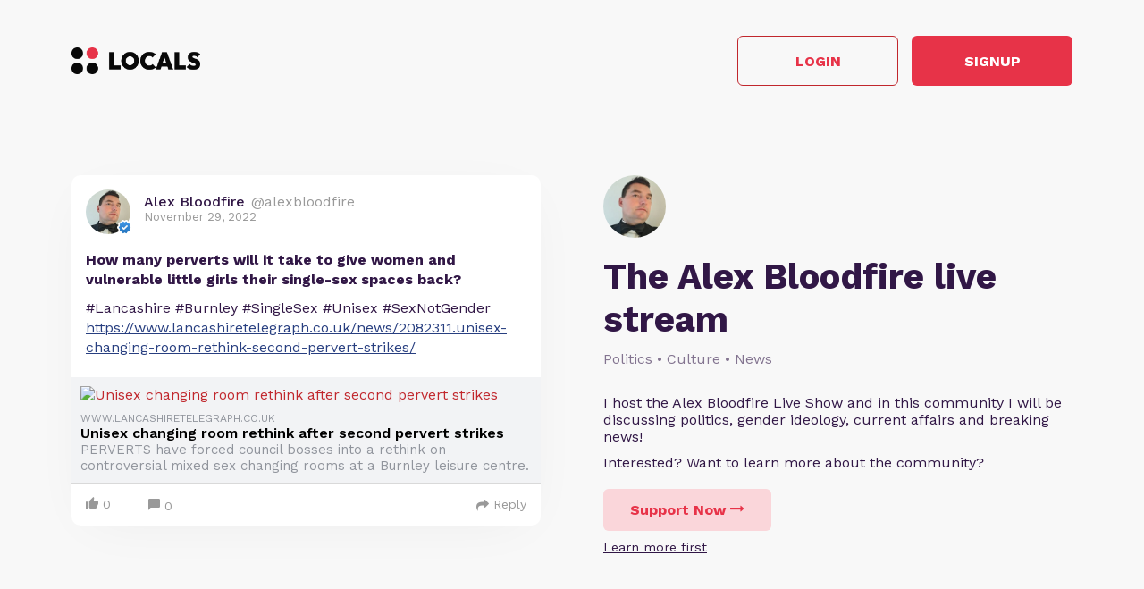

--- FILE ---
content_type: text/html; charset=UTF-8
request_url: https://alexbloodfireliveshow.locals.com/post/3131024/how-many-perverts-will-it-take-to-give-women-and-vulnerable-little-girls-their-single-sex-spaces-bac
body_size: 8955
content:
<!DOCTYPE html>
<html>
<head>
    <title>Shared post - How many perverts will it take to give women and vulnerable little girls their single-sex spaces back?</title>
    <script type="application/ld+json">{"@context":"https:\/\/schema.org","@type":"Article","headline":"How many perverts will it take to give women and vulnerable little girls their single-sex spaces back?","datePublished":"2022-11-29 09:50:51","description":"#Lancashire #Burnley #SingleSex #Unisex #SexNotGender \r\nhttps:\/\/www.lancashiretelegraph.co.uk\/news\/2082311.unisex-changing-room-rethink-second-pervert-strikes\/","image":"https:\/\/www.lancashiretelegraph.co.uk\/resources\/images\/87524\/?type=og-image","author":{"@type":"Person","name":"Alex Bloodfire"},"publisher":{"@type":"Organization","name":"The Alex Bloodfire live stream","logo":{"@type":"ImageObject","url":"https:\/\/media3.locals.com\/images\/avatars\/608905\/608905_rg873exsqkxjxm7_thumb.jpeg"}},"mainEntityOfPage":"https:\/\/alexbloodfireliveshow.locals.com\/post\/3131024\/how-many-perverts-will-it-take-to-give-women-and-vulnerable-little-girls-their-single-sex-spaces-bac"}</script>
    <meta charset="utf-8"/>
    <meta name="author" content="Alex Bloodfire" /><link rel="canonical" href="https://alexbloodfireliveshow.locals.com/post/3131024/how-many-perverts-will-it-take-to-give-women-and-vulnerable-little-girls-their-single-sex-spaces-bac" /><meta name="description" content="#Lancashire #Burnley #SingleSex #Unisex #SexNotGender 
https://www.lancashiretelegraph.co.uk/news/2082311.unisex-changing-room-rethink-second-pervert-strikes/">
    

    <link href="https://fonts.googleapis.com/css?family=Lato:300,400|Roboto:300,400,500,700" rel="stylesheet">
    <link href="https://fonts.googleapis.com/css?family=Open+Sans:400,700&display=swap&subset=cyrillic" rel="stylesheet">

        <link rel="apple-touch-icon" sizes="180x180" href="/images/logo/favicon/favicon180w.png">
    <link rel="icon" type="image/png" sizes="32x32" href="/images/logo/favicon/favicon32w.png">
    <link rel="icon" type="image/png" sizes="16x16" href="/images/logo/favicon/favicon16w.png">
    <link rel="manifest" href="/images/favicon/site.webmanifest">
    <link rel="mask-icon" href="/images/favicon/safari-pinned-tab.svg" color="#e73348">
    <link rel="shortcut icon" href="/images/logo/favicon/favicon48w.ico">
    <meta name="apple-mobile-web-app-title" content="The Alex Bloodfire live stream">
    <meta name="application-name" content="The Alex Bloodfire live stream">
    <meta name="msapplication-TileColor" content="#ffffff">
    <meta name="msapplication-config" content="/images/favicon/browserconfig.xml">
    <meta name="theme-color" content="#ffffff">
    <link rel="manifest" href="/js/rubinreport/manifest.json">


    <meta name="viewport" content="width=device-width, initial-scale=1, shrink-to-fit=no">

    <meta property="og:title" content="How many perverts will it take to give women and vulnerable little girls their single-sex spaces ...">
<meta property="og:description" content="Connect with alexbloodfire and other members of The Alex Bloodfire live stream community">
<meta property="og:image" content="https://www.lancashiretelegraph.co.uk/resources/images/87524/?type=og-image">
<meta property="og:url" content="https://alexbloodfireliveshow.locals.com/post/3131024/how-many-perverts-will-it-take-to-give-women-and-vulnerable-little-girls-their-single-sex-spaces-bac">
<meta property="twitter:card" content="summary_large_image">
<meta property="twitter:title" content="How many perverts will it take to give women and vulnerable little girls their single-sex spaces ...">
<meta property="twitter:description" content="Connect with alexbloodfire and other members of The Alex Bloodfire live stream community">
<meta property="twitter:image" content="https://www.lancashiretelegraph.co.uk/resources/images/87524/?type=og-image"></meta>
<meta property="twitter:image:src" content="https://www.lancashiretelegraph.co.uk/resources/images/87524/?type=og-image"></meta>
<meta property="twitter:site" content="@alexbloodfireliveshow"></meta>
<meta property="og:type" content="article">


    <link rel="StyleSheet" href="https://static.locals.com/css/font-awesome.min.css?v=16.336" type="text/css"><link rel="StyleSheet" href="https://static.locals.com/css/common_shared.css?v=16.336" type="text/css"><link rel="StyleSheet" href="https://cdn.jsdelivr.net/gh/fancyapps/fancybox@3.1.20/dist/jquery.fancybox.min.css?v=16.336" type="text/css"><link rel="StyleSheet" href="https://static.locals.com/css/question_shared_v3.css?v=16.336" type="text/css"><link rel="StyleSheet" href="https://static.locals.com/js/plugins/slick-slider/slick-1.8.1/slick/slick.css?v=16.336" type="text/css"><link rel="StyleSheet" href="https://static.locals.com/js/plugins/slick-slider/slick-1.8.1/slick/slick-theme.css?v=16.336" type="text/css"><link rel="StyleSheet" href="https://static.locals.com/js/select2/select2.min.css?v=16.336" type="text/css"><link rel="StyleSheet" href="https://static.locals.com/js/tooltipster.bundle.min.css?v=16.336" type="text/css"><link rel="StyleSheet" href="https://static.locals.com/js/plugins/tooltipster/sideTip/themes/tooltipster-sideTip-borderless.min.css?v=16.336" type="text/css"><link rel="StyleSheet" href="https://static.locals.com/js/emoji-picker/emojis-picker.css?v=16.336" type="text/css"><link rel="StyleSheet" href="https://static.locals.com/css/rubin.css?v=16.336" type="text/css"><link rel="StyleSheet" href="https://static.locals.com/js/simplemde/simplemde.min.css?v=16.336" type="text/css"><link rel="StyleSheet" href="https://static.locals.com/js/simplemde/custom.css?v=16.336" type="text/css"><link rel="StyleSheet" href="https://static.locals.com/js/plugins/spellcheck/css/spellcheck.min.css?v=16.336" type="text/css"><link rel="StyleSheet" href="https://static.locals.com/js/plugins/typo/style.css?v=16.336" type="text/css"><link rel="StyleSheet" href="https://static.locals.com/js/player/css/video-js.min.css?v=16.336" type="text/css"><link rel="StyleSheet" href="https://static.locals.com/js/player/css/videojs.record.min.css?v=16.336" type="text/css"><link rel="StyleSheet" href="https://static.locals.com/js/player/css/style.css?v=16.336" type="text/css"><link rel="StyleSheet" href="/design.php?v=16.336" type="text/css"><script>window.communityId = 33482;
window.communtyHashtag = 'alexbloodfireliveshow';
window.locSTkey = 'pk_live_Wcp9GaOkTQCFWxGXOA1S909d00ahnN0X7C';
window.comSTkey = 'pk_live_Wcp9GaOkTQCFWxGXOA1S909d00ahnN0X7C';
window.comSTid = 'acct_1Jw6KQAVnkf9d387';
window.cfCaptchaEnabled = '0' === "1" ? true : false;
window.cfCaptchaSiteKey = '0x4AAAAAAADNhx2uHlNenGrO';
window.newUiCookieName = 'locals_preferLocals2';
window.newUiBannerShowCookieName = 'locals_newUiBanner_show';
window.mobileLoginPopupPreferenceCookieName = 'locals_mobileLoginPopupPreference';
window.cookieDomain = '.locals.com';
window.isSupportClosed = '0' === "1" ? true : false;</script><script>window._user_uuid_ = "";</script><script src="https://static.locals.com/js/jquery.js?v=16.336"></script>
<script src="https://static.locals.com/js/logic.js?v=16.336"></script>


    
<!-- Google Tag Manager -->
<script>(function(w,d,s,l,i){w[l]=w[l]||[];w[l].push({'gtm.start':
new Date().getTime(),event:'gtm.js'});var f=d.getElementsByTagName(s)[0],
j=d.createElement(s),dl=l!='dataLayer'?'&l='+l:'';j.async=true;j.src=
'https://www.googletagmanager.com/gtm.js?id='+i+dl;f.parentNode.insertBefore(j,f);
})(window,document,'script','dataLayer','GTM-N8S8P6T');</script>
<!-- End Google Tag Manager -->
</head>
<body class="v2">


<script async src="https://www.googletagmanager.com/gtag/js?id=G-17K3RQ19TN"></script>
<script>
window.dataLayer = window.dataLayer || [];
  function gtag(){dataLayer.push(arguments);}
  gtag('js', new Date());

  gtag('config', 'G-17K3RQ19TN');
</script>
    <script type="text/javascript">
    var shareTrackPage = 364816872;
    var shareTrackPageType = 4;
</script>
<div class="sp-page">
    <div class="sp-container">
        <div class="sp-header">
                        <a href="https://locals.com" target="_blank" title="locals.com" class="sp-header__logo">
                <img src="/images/logo/logo_lp_w.png" alt="locals logo">
            </a>

            <div class="sp-header__btns">
                <a href="/login?post=3131024" class="btn sp-sign-btn outline">
                    Login
                </a>
                <a href="javascript:void(0);" class="btn sp-sign-btn"
                   data-open-register-popup-type="share_post"
                   data-post-url="https://alexbloodfireliveshow.locals.com/post/3131024/how-many-perverts-will-it-take-to-give-women-and-vulnerable-little-girls-their-single-sex-spaces-bac"
                   data-post-uid="q_ec2fff58-b708-42d3-8e18-e73a75049369"
                   data-community-name="The Alex Bloodfire live stream"
                   data-community-id="g_b0f4dc32-f1ff-4a56-991f-10890cb6a18f"
                   data-owner-nickname-short="alexbloodfire"
                   data-post-type="Post"
                   data-sso-enabled="1"
                >
                    Signup
                </a>
            </div>
                    </div>
    </div>

    <div class="sp-container">
        <div class="sp-info sp-info_reverse-lg">
            <div class="sp-info__col">

                <div>
                    <img class="sp-community-logo"
                         src="https://media3.locals.com/images/avatars/608905/608905_rg873exsqkxjxm7_thumb.jpeg"
                         alt="community logo">
                </div>
                <div class="sp-community-name">
                    The Alex Bloodfire live stream                </div>
                                    <div class="sp-community-tags">
                        Politics &bull; Culture &bull; News                    </div>
                                <div class="sp-community-desc">
                    <div class="cont">
                        I host the Alex Bloodfire Live Show and in this community I will be discussing politics, gender ideology, current affairs and breaking news!                    </div>
                </div>
                <div class="sp-community-interest sp-info-desktop">
                    Interested? Want to learn more about the community?
                </div>
                <div class="sp-community-btns sp-info-desktop">
                                        <button class="btn support-now"  data-flow='shared_post_v3' data-post-id='3131024' data-post-uid='q_ec2fff58-b708-42d3-8e18-e73a75049369' data-post-url='https://alexbloodfireliveshow.locals.com/post/3131024/how-many-perverts-will-it-take-to-give-women-and-vulnerable-little-girls-their-single-sex-spaces-bac' data-is-livechat='0' data-is-livestream='0' data-mode='shared_page' data-sso-enabled='1' data-community-id='g_b0f4dc32-f1ff-4a56-991f-10890cb6a18f' data-step='subscribe' data-subscribe-popup='1'>
                        Support Now
                        <i class="fa fa-long-arrow-right"></i>
                    </button>
                                      <br>
                                    <a href="javascript:void(0);" class="learn-more under-support" data-modal-target="learn_more">Learn more first</a>
                                </div>
            </div>
            <div class="sp-info__col">
                                    

<div class="wcontainer  long-post show-less-scroll-to post"
      data-id="3131024"
     data-author="alexbloodfire"
    data-register-popup-type="share_post"
    data-post-url="https://alexbloodfireliveshow.locals.com/post/3131024/how-many-perverts-will-it-take-to-give-women-and-vulnerable-little-girls-their-single-sex-spaces-bac"
    data-post-uid="q_ec2fff58-b708-42d3-8e18-e73a75049369"
    data-community-name="The Alex Bloodfire live stream"
    data-community-id="g_b0f4dc32-f1ff-4a56-991f-10890cb6a18f"
    data-owner-nickname-short="alexbloodfire"
    data-post-type="Post"
    data-is-white-label="0"
    data-sso-enabled="1"
>
    

    <div style="display:flex;"
         data-post-url="https://alexbloodfireliveshow.locals.com/post/3131024/how-many-perverts-will-it-take-to-give-women-and-vulnerable-little-girls-their-single-sex-spaces-bac"
    >
        <div class="author">
                        <a href="/member/alexbloodfire"
               class="on-clickable-skip post-author-url"
                            >
                <span
                        class="left"
                        style="background:url('https://media3.locals.com/images/avatars/608905/608905_rg873exsqkxjxm7_thumb.jpeg') center center / cover no-repeat;"
                >
                    <span class="label">
                        <img src="https://static.locals.com/images/badge/community_owner.png" width="17" height="17" alt="" title="">                    </span>
                </span>
            </a>
            <div class="right">
            <span class="username">
                <a href="/member/alexbloodfire"
                   class="on-clickable-skip post-author-url"
                                >
                    <span>
                        <span style="margin:0 7px 0 0;">Alex Bloodfire</span><span><span style="color: #999;display: inline-block;font-weight:normal;">@alexbloodfire</span></span>                    </span>
                </a>
            </span>                <div class="info">November 29, 2022</div>
            </div>
        </div>
        <div class="right">
        </div>
    </div>
    <div style="clear:both;"></div>

            <!-- Livestream web-1175 start -->
                <!-- Livestream web-1175 stop -->
                <div class="content    ">
                                <div class="formatted  ">
                                            <div class="title">
                            How many perverts will it take to give women and vulnerable little girls their single-sex spaces back?                        </div>
                                        <div class="  ">
                                                     <p>#Lancashire #Burnley #SingleSex #Unisex #SexNotGender<br />
<a href="https://www.lancashiretelegraph.co.uk/news/2082311.unisex-changing-room-rethink-second-pervert-strikes/" target="_blank" class="link" rel="noreferrer noopener">https://www.lancashiretelegraph.co.uk/news/2082311.unisex-changing-room-rethink-second-pervert-strikes/</a></p>                                            </div>
                                    </div>
            </div>
        
        
        <div class="content  ">

            
        </div>

    
    <ul class="">
                    <li class="og-block">
                <a href="https://www.lancashiretelegraph.co.uk/news/2082311.unisex-changing-room-rethink-second-pervert-strikes/" target="_blank" rel="nofollow">
                                            <div class="og-image media">
                            <img src="https://www.lancashiretelegraph.co.uk/resources/images/87524/?type=og-image" alt="Unisex changing room rethink after second pervert strikes">
                        </div>
                                        <div class="og-info-block">
                        <div class="og-link">WWW.LANCASHIRETELEGRAPH.CO.UK</div>
                        <div class="og-title">Unisex changing room rethink after second pervert strikes</div>
                        <div class="og-description">PERVERTS have forced council bosses into a rethink on controversial mixed sex changing rooms at a Burnley leisure centre.</div>
                    </div>
                </a>
            </li>
            </ul>


        <div class="">
            <div class="media video">
                            
                    </div>
    </div>
    
    <div class="">
        <div class="media audio">
                    </div>
    </div>



    <div class="post-bottom">
        <div style="float:left">
            <span class="item like like_trigger_item" style="padding:0!important;"
                        >
                    <a  href="javascript:void(0);" class="p_action ">
        <span class="item clickable ilikebutton buttonblock green ilike like-tooltip simple " >
            <span class="reaction ">
                <svg class="like-option icon" width="14" height="13" viewBox="0 0 14 13" fill="none" xmlns="http://www.w3.org/2000/svg">
                                <path d="M0 13H2.54545V5.2H0V13ZM14 5.85C14 5.135 13.4273 4.55 12.7273 4.55H8.71182L9.31636 1.5795L9.33545 1.3715C9.33545 1.105 9.22727 0.858 9.05545 0.6825L8.38091 0L4.19364 4.2835C3.95818 4.5175 3.81818 4.8425 3.81818 5.2V11.7C3.81818 12.415 4.39091 13 5.09091 13H10.8182C11.3464 13 11.7982 12.675 11.9891 12.207L13.9109 7.6245C13.9682 7.475 14 7.319 14 7.15V5.85Z" fill="currentColor"/>
                            </svg>
            </span>
            <span class="text">
                0
            </span>
            <span class="like-container"
                     data-type="qid"
                     data-id="3131024"><div class="like-holder"><div class="list"></div><a href="javascript:void(0);" class="item link showLikeDetails" style="display:none;padding:4px!important;">View All</a></div>
                </span>
        </span>
    </a>            </span>
            <a href="javascript:void(0);"
               class="item clickable comments-btn"
                            >
                                    <i class="icon">
                        <svg width="13" height="13" viewBox="0 0 13 13" fill="none" xmlns="http://www.w3.org/2000/svg">
                            <path d="M11.7 0H1.3C0.585 0 0 0.585 0 1.3V13L2.6 10H11.7C12.415 10 13 9.415 13 8.7V1.3C13 0.585 12.415 0 11.7 0Z" fill="currentColor"/>
                        </svg>
                    </i>
                    0                            </a>
                                </div>
        <div style="float:right;" class="d-flex">
            
                                                    <a href="javascript:void(0);"
                                       class="item clickable reply-btn"
                >
                    <i class="icon fa fa-share"></i>
                    Reply
                </a>
            
            
            
        </div>
        <div style="clear:both;"></div>
    </div>
</div>





                
                                <div class="sp-community-interest sp-info-mobile">
                    Interested? Want to learn more about the community?
                </div>
                <div class="sp-community-btns sp-info-mobile">
                                        <button class="btn support-now"  data-flow='shared_post_v3' data-post-id='3131024' data-post-uid='q_ec2fff58-b708-42d3-8e18-e73a75049369' data-post-url='https://alexbloodfireliveshow.locals.com/post/3131024/how-many-perverts-will-it-take-to-give-women-and-vulnerable-little-girls-their-single-sex-spaces-bac' data-is-livechat='0' data-is-livestream='0' data-mode='shared_page' data-sso-enabled='1' data-community-id='g_b0f4dc32-f1ff-4a56-991f-10890cb6a18f' data-step='subscribe' data-subscribe-popup='1'>
                        Support Now
                        <i class="fa fa-long-arrow-right"></i>
                    </button>
                                        <br>
                                            <a href="javascript:void(0);" class="learn-more under-support" data-modal-target="learn_more">Learn more first</a>
                                    </div>
            </div>
        </div>
    </div>

            <div class="sp-container mt-150">
            <div class="sp-more-title">
                                    What else you may like…
                            </div>
        </div>
        <div class="sp-container">
            <div class="sp-tabs mt-50">
                                                                    <div data-sp-tab="post" class="sp-tab">Posts</div>
                                            </div>
                                                    <div class="sp-extra" data-sp-tab-cont="post">
                    

<div class="wcontainer   post"
      data-id="7606939"
     data-author="alexbloodfire"
    data-register-popup-type="share_post"
    data-post-url="https://alexbloodfireliveshow.locals.com/post/7606939/please-support-this-crowdfunder"
    data-post-uid="q_a04f1ea3-e4b3-4cd8-8fad-389e52237e82"
    data-community-name="The Alex Bloodfire live stream"
    data-community-id="g_b0f4dc32-f1ff-4a56-991f-10890cb6a18f"
    data-owner-nickname-short="alexbloodfire"
    data-post-type="Post"
    data-is-white-label="0"
    data-sso-enabled="1"
>
    

    <div style="display:flex;"
         data-post-url="https://alexbloodfireliveshow.locals.com/post/7606939/please-support-this-crowdfunder"
    >
        <div class="author">
                        <a href="https://alexbloodfireliveshow.locals.com/post/7606939/please-support-this-crowdfunder" class="post-link"></a>
                        <a href="/member/alexbloodfire"
               class="on-clickable-skip post-author-url"
                            >
                <span
                        class="left"
                        style="background:url('https://media3.locals.com/images/avatars/608905/608905_rg873exsqkxjxm7_thumb.jpeg') center center / cover no-repeat;"
                >
                    <span class="label">
                        <img src="https://static.locals.com/images/badge/community_owner.png" width="17" height="17" alt="" title="">                    </span>
                </span>
            </a>
            <div class="right">
            <span class="username">
                <a href="/member/alexbloodfire"
                   class="on-clickable-skip post-author-url"
                                >
                    <span>
                        <span style="margin:0 7px 0 0;">Alex Bloodfire</span><span><span style="color: #999;display: inline-block;font-weight:normal;">@alexbloodfire</span></span>                    </span>
                </a>
            </span>                <div class="info">January 16, 2026</div>
            </div>
        </div>
        <div class="right">
        </div>
    </div>
    <div style="clear:both;"></div>

            <!-- Livestream web-1175 start -->
                <!-- Livestream web-1175 stop -->
                <div class="content    ">
                                    <a href="https://alexbloodfireliveshow.locals.com/post/7606939/please-support-this-crowdfunder" class="post-link"></a>
                                <div class="formatted  ">
                                            <div class="title">
                            Please support this crowdfunder!                        </div>
                                        <div class="  ">
                                                     <p>I supported this case because I believe gay men should not be refused service due to their gender-critical views and beliefs.</p>
<p>This Brighton pub is about to face the music, and it's time for them to reckon with the consequences!</p>
<p>Please donate!</p>
<p><a href="https://www.crowdjustice.com/case/humangaymale/" target="_blank" class="link" rel="noreferrer noopener">https://www.crowdjustice.com/case/humangaymale/</a></p>                                            </div>
                                    </div>
            </div>
        
        
        <div class="content  ">

            
        </div>

    
    <ul class="">
            </ul>


        <div class="">
            <div class="media video">
                            
                    </div>
    </div>
    
    <div class="">
        <div class="media audio">
                    </div>
    </div>



    <div class="post-bottom">
        <div style="float:left">
            <span class="item like like_trigger_item" style="padding:0!important;"
                        >
                    <a  href="javascript:void(0);" class="p_action ">
        <span class="item clickable ilikebutton buttonblock green ilike like-tooltip simple " >
            <span class="reaction ">
                <svg class="like-option icon" width="14" height="13" viewBox="0 0 14 13" fill="none" xmlns="http://www.w3.org/2000/svg">
                                <path d="M0 13H2.54545V5.2H0V13ZM14 5.85C14 5.135 13.4273 4.55 12.7273 4.55H8.71182L9.31636 1.5795L9.33545 1.3715C9.33545 1.105 9.22727 0.858 9.05545 0.6825L8.38091 0L4.19364 4.2835C3.95818 4.5175 3.81818 4.8425 3.81818 5.2V11.7C3.81818 12.415 4.39091 13 5.09091 13H10.8182C11.3464 13 11.7982 12.675 11.9891 12.207L13.9109 7.6245C13.9682 7.475 14 7.319 14 7.15V5.85Z" fill="currentColor"/>
                            </svg>
            </span>
            <span class="text">
                0
            </span>
            <span class="like-container"
                     data-type="qid"
                     data-id="7606939"><div class="like-holder"><div class="list"></div><a href="javascript:void(0);" class="item link showLikeDetails" style="display:none;padding:4px!important;">View All</a></div>
                </span>
        </span>
    </a>            </span>
            <a href="javascript:void(0);"
               class="item clickable comments-btn"
                            >
                                    <i class="icon">
                        <svg width="13" height="13" viewBox="0 0 13 13" fill="none" xmlns="http://www.w3.org/2000/svg">
                            <path d="M11.7 0H1.3C0.585 0 0 0.585 0 1.3V13L2.6 10H11.7C12.415 10 13 9.415 13 8.7V1.3C13 0.585 12.415 0 11.7 0Z" fill="currentColor"/>
                        </svg>
                    </i>
                    0                            </a>
                                </div>
        <div style="float:right;" class="d-flex">
            
                                                    <a href="javascript:void(0);"
                                       class="item clickable reply-btn"
                >
                    <i class="icon fa fa-share"></i>
                    Reply
                </a>
            
            
            
        </div>
        <div style="clear:both;"></div>
    </div>
</div>






<div class="wcontainer   post"
      data-id="7584439"
     data-author="alexbloodfire"
    data-register-popup-type="share_post"
    data-post-url="https://alexbloodfireliveshow.locals.com/post/7584439/stand-up-to-wes"
    data-post-uid="q_5247b9db-771c-4d03-8978-f727bc3473c2"
    data-community-name="The Alex Bloodfire live stream"
    data-community-id="g_b0f4dc32-f1ff-4a56-991f-10890cb6a18f"
    data-owner-nickname-short="alexbloodfire"
    data-post-type="Post"
    data-is-white-label="0"
    data-sso-enabled="1"
>
    

    <div style="display:flex;"
         data-post-url="https://alexbloodfireliveshow.locals.com/post/7584439/stand-up-to-wes"
    >
        <div class="author">
                        <a href="https://alexbloodfireliveshow.locals.com/post/7584439/stand-up-to-wes" class="post-link"></a>
                        <a href="/member/alexbloodfire"
               class="on-clickable-skip post-author-url"
                            >
                <span
                        class="left"
                        style="background:url('https://media3.locals.com/images/avatars/608905/608905_rg873exsqkxjxm7_thumb.jpeg') center center / cover no-repeat;"
                >
                    <span class="label">
                        <img src="https://static.locals.com/images/badge/community_owner.png" width="17" height="17" alt="" title="">                    </span>
                </span>
            </a>
            <div class="right">
            <span class="username">
                <a href="/member/alexbloodfire"
                   class="on-clickable-skip post-author-url"
                                >
                    <span>
                        <span style="margin:0 7px 0 0;">Alex Bloodfire</span><span><span style="color: #999;display: inline-block;font-weight:normal;">@alexbloodfire</span></span>                    </span>
                </a>
            </span>                <div class="info">January 08, 2026</div>
            </div>
        </div>
        <div class="right">
        </div>
    </div>
    <div style="clear:both;"></div>

            <!-- Livestream web-1175 start -->
                <!-- Livestream web-1175 stop -->
                <div class="content    ">
                                    <a href="https://alexbloodfireliveshow.locals.com/post/7584439/stand-up-to-wes" class="post-link"></a>
                                <div class="formatted  ">
                                            <div class="title">
                            Stand up to Wes!                        </div>
                                        <div class="  ">
                                                     <p>None of us should be standing by allowing this evil, harmful experimentation on vulnerable UK kids. </p>
<p>Stand up against the Wes #StreetingTrial and add your voice to this critical petition today!</p>
<p><a href="https://petition.parliament.uk/petitions/751839" target="_blank" class="link" rel="noreferrer noopener">https://petition.parliament.uk/petitions/751839</a></p>                                            </div>
                                    </div>
            </div>
        
        
        <div class="content  ">

            
        </div>

    
    <ul class="">
                    <li class="og-block">
                <a href="https://petition.parliament.uk/petitions/751839" target="_blank" rel="nofollow">
                                            <div class="og-image media">
                            <img src="https://petition.parliament.uk/assets/os-social/opengraph-image-74d2a08295a6290b3e3c5b57a8d37deedf3d61f8a07d36883a6750f1ac82e828.png" alt="Petition: Cancel the clinical trial into puberty blockers &amp; safeguard vulnerable children">
                        </div>
                                        <div class="og-info-block">
                        <div class="og-link">PETITION.PARLIAMENT.UK</div>
                        <div class="og-title">Petition: Cancel the clinical trial into puberty blockers & safeguard vulnerable children</div>
                        <div class="og-description">The government is aware of the potential irreversible impact (physical and emotional) of puberty blockers, having acknowledged an 'unacceptable safety risk&rsquo; following the Cass Review. Yet, ...</div>
                    </div>
                </a>
            </li>
            </ul>


        <div class="">
            <div class="media video">
                            
                    </div>
    </div>
    
    <div class="">
        <div class="media audio">
                    </div>
    </div>



    <div class="post-bottom">
        <div style="float:left">
            <span class="item like like_trigger_item" style="padding:0!important;"
                        >
                    <a  href="javascript:void(0);" class="p_action ">
        <span class="item clickable ilikebutton buttonblock green ilike like-tooltip simple " >
            <span class="reaction ">
                <svg class="like-option icon" width="14" height="13" viewBox="0 0 14 13" fill="none" xmlns="http://www.w3.org/2000/svg">
                                <path d="M0 13H2.54545V5.2H0V13ZM14 5.85C14 5.135 13.4273 4.55 12.7273 4.55H8.71182L9.31636 1.5795L9.33545 1.3715C9.33545 1.105 9.22727 0.858 9.05545 0.6825L8.38091 0L4.19364 4.2835C3.95818 4.5175 3.81818 4.8425 3.81818 5.2V11.7C3.81818 12.415 4.39091 13 5.09091 13H10.8182C11.3464 13 11.7982 12.675 11.9891 12.207L13.9109 7.6245C13.9682 7.475 14 7.319 14 7.15V5.85Z" fill="currentColor"/>
                            </svg>
            </span>
            <span class="text">
                0
            </span>
            <span class="like-container"
                     data-type="qid"
                     data-id="7584439"><div class="like-holder"><div class="list"></div><a href="javascript:void(0);" class="item link showLikeDetails" style="display:none;padding:4px!important;">View All</a></div>
                </span>
        </span>
    </a>            </span>
            <a href="javascript:void(0);"
               class="item clickable comments-btn"
                            >
                                    <i class="icon">
                        <svg width="13" height="13" viewBox="0 0 13 13" fill="none" xmlns="http://www.w3.org/2000/svg">
                            <path d="M11.7 0H1.3C0.585 0 0 0.585 0 1.3V13L2.6 10H11.7C12.415 10 13 9.415 13 8.7V1.3C13 0.585 12.415 0 11.7 0Z" fill="currentColor"/>
                        </svg>
                    </i>
                    0                            </a>
                                </div>
        <div style="float:right;" class="d-flex">
            
                                                    <a href="javascript:void(0);"
                                       class="item clickable reply-btn"
                >
                    <i class="icon fa fa-share"></i>
                    Reply
                </a>
            
            
            
        </div>
        <div style="clear:both;"></div>
    </div>
</div>






<div class="wcontainer   post"
      data-id="7084604"
     data-author="alexbloodfire"
    data-register-popup-type="share_post"
    data-post-url="https://alexbloodfireliveshow.locals.com/post/7084604/as-a-reminder-stonewall-who-claims-to-represent-the-lgb-and-others-often-blocks-voices-like-min"
    data-post-uid="q_0558673e-67f1-4aca-aafe-a95bec6dfa3e"
    data-community-name="The Alex Bloodfire live stream"
    data-community-id="g_b0f4dc32-f1ff-4a56-991f-10890cb6a18f"
    data-owner-nickname-short="alexbloodfire"
    data-post-type="Post"
    data-is-white-label="0"
    data-sso-enabled="1"
>
    

    <div style="display:flex;"
         data-post-url="https://alexbloodfireliveshow.locals.com/post/7084604/as-a-reminder-stonewall-who-claims-to-represent-the-lgb-and-others-often-blocks-voices-like-min"
    >
        <div class="author">
                        <a href="https://alexbloodfireliveshow.locals.com/post/7084604/as-a-reminder-stonewall-who-claims-to-represent-the-lgb-and-others-often-blocks-voices-like-min" class="post-link"></a>
                        <a href="/member/alexbloodfire"
               class="on-clickable-skip post-author-url"
                            >
                <span
                        class="left"
                        style="background:url('https://media3.locals.com/images/avatars/608905/608905_rg873exsqkxjxm7_thumb.jpeg') center center / cover no-repeat;"
                >
                    <span class="label">
                        <img src="https://static.locals.com/images/badge/community_owner.png" width="17" height="17" alt="" title="">                    </span>
                </span>
            </a>
            <div class="right">
            <span class="username">
                <a href="/member/alexbloodfire"
                   class="on-clickable-skip post-author-url"
                                >
                    <span>
                        <span style="margin:0 7px 0 0;">Alex Bloodfire</span><span><span style="color: #999;display: inline-block;font-weight:normal;">@alexbloodfire</span></span>                    </span>
                </a>
            </span>                <div class="info">July 06, 2025</div>
            </div>
        </div>
        <div class="right">
        </div>
    </div>
    <div style="clear:both;"></div>

            <!-- Livestream web-1175 start -->
                <!-- Livestream web-1175 stop -->
                <div class="content    ">
                                    <a href="https://alexbloodfireliveshow.locals.com/post/7084604/as-a-reminder-stonewall-who-claims-to-represent-the-lgb-and-others-often-blocks-voices-like-min" class="post-link"></a>
                                <div class="formatted  ">
                                            <div class="title">
                            As a reminder, Stonewall, who claims to represent the LGB and &#039;others&#039;, often blocks voices like mine on the X platform.                        </div>
                                        <div class="  haspicture">
                                                     <p>If you stand with Stonewall, you're backing their efforts to target individuals like me!</p>
<p>#ComeOutofStonewall #Stonewall</p>                                            </div>
                                    </div>
            </div>
        
        
                        <a href="https://media3.locals.com/images/posts/originals/2025-07-06/608905/608905_7yy26ttdfudw8oq.jpeg" data-fancybox="gallery-post-7084604"
               class="on-clickable on-clickable-skip first-photo photo "
                            >
                <img src="https://media3.locals.com/images/posts/2025-07-06/608905/608905_7yy26ttdfudw8oq_full.jpeg" alt="post photo preview"
                     class="on-clickable on-clickable-skip media">
            </a>
        
                    
        <div class="content  ">

            
        </div>

    
    <ul class="">
            </ul>


        <div class="">
            <div class="media video">
                            
                    </div>
    </div>
    
    <div class="">
        <div class="media audio">
                    </div>
    </div>



    <div class="post-bottom">
        <div style="float:left">
            <span class="item like like_trigger_item" style="padding:0!important;"
                        >
                    <a  href="javascript:void(0);" class="p_action ">
        <span class="item clickable ilikebutton buttonblock green ilike like-tooltip simple " >
            <span class="reaction ">
                <svg class="like-option icon" width="14" height="13" viewBox="0 0 14 13" fill="none" xmlns="http://www.w3.org/2000/svg">
                                <path d="M0 13H2.54545V5.2H0V13ZM14 5.85C14 5.135 13.4273 4.55 12.7273 4.55H8.71182L9.31636 1.5795L9.33545 1.3715C9.33545 1.105 9.22727 0.858 9.05545 0.6825L8.38091 0L4.19364 4.2835C3.95818 4.5175 3.81818 4.8425 3.81818 5.2V11.7C3.81818 12.415 4.39091 13 5.09091 13H10.8182C11.3464 13 11.7982 12.675 11.9891 12.207L13.9109 7.6245C13.9682 7.475 14 7.319 14 7.15V5.85Z" fill="currentColor"/>
                            </svg>
            </span>
            <span class="text">
                0
            </span>
            <span class="like-container"
                     data-type="qid"
                     data-id="7084604"><div class="like-holder"><div class="list"></div><a href="javascript:void(0);" class="item link showLikeDetails" style="display:none;padding:4px!important;">View All</a></div>
                </span>
        </span>
    </a>            </span>
            <a href="javascript:void(0);"
               class="item clickable comments-btn"
                            >
                                    <i class="icon">
                        <svg width="13" height="13" viewBox="0 0 13 13" fill="none" xmlns="http://www.w3.org/2000/svg">
                            <path d="M11.7 0H1.3C0.585 0 0 0.585 0 1.3V13L2.6 10H11.7C12.415 10 13 9.415 13 8.7V1.3C13 0.585 12.415 0 11.7 0Z" fill="currentColor"/>
                        </svg>
                    </i>
                    0                            </a>
                                </div>
        <div style="float:right;" class="d-flex">
            
                                                    <a href="javascript:void(0);"
                                       class="item clickable reply-btn"
                >
                    <i class="icon fa fa-share"></i>
                    Reply
                </a>
            
            
            
        </div>
        <div style="clear:both;"></div>
    </div>
</div>




                </div>
                                </div>
        <div class="sp-see-more">
                    <button class="sp-see-more__btn"  data-flow='shared_post_v3' data-post-id='3131024' data-post-uid='q_ec2fff58-b708-42d3-8e18-e73a75049369' data-post-url='https://alexbloodfireliveshow.locals.com/post/3131024/how-many-perverts-will-it-take-to-give-women-and-vulnerable-little-girls-their-single-sex-spaces-bac' data-is-livechat='0' data-is-livestream='0' data-mode='shared_page' data-sso-enabled='1' data-community-id='g_b0f4dc32-f1ff-4a56-991f-10890cb6a18f' data-subscribe-popup='1' data-step='subscribe'>See More</button>
                </div>
        <div class="sp-signup">
        <div class="sp-container">
            <div class="sp-signup-row">
                <div class="sp-signup-row__left">
                    <div class="sp-signup__title">Sign Up To The Alex Bloodfire live stream</div>
                    <div class="sp-signup__text">
                        
Sign Up for free to see more from this community or subscribe to The Alex Bloodfire live stream for $5/month to support alexbloodfire for more interaction and exclusive content.
                    </div>
                </div>
                <div class="sp-signup-row__right">
                    <a href="/login?post=3131024" class="btn sp-sign-btn outline">
                        Login
                    </a>
                    <a href="javascript:void(0);" class="btn sp-sign-btn"
                       data-open-register-popup-type="share_post"
                       data-post-url="https://alexbloodfireliveshow.locals.com/post/3131024/how-many-perverts-will-it-take-to-give-women-and-vulnerable-little-girls-their-single-sex-spaces-bac"
                       data-post-uid="q_ec2fff58-b708-42d3-8e18-e73a75049369"
                       data-community-name="The Alex Bloodfire live stream"
                       data-community-id="g_b0f4dc32-f1ff-4a56-991f-10890cb6a18f"
                       data-owner-nickname-short="alexbloodfire"
                       data-post-type="Post"
                       data-is-white-label=""
                       data-sso-enabled="1"
                    >
                        Signup
                    </a>
                </div>
            </div>
        </div>
    </div>

        <div class="sp-app-buttons-title">Available on mobile <span class="sp-app-button-title-tv">and TV devices</span></div>
    <div class="sp-app-buttons">
            <a href="https://play.google.com/store/apps/details?id=com.locals.localsapp" class="app-button google-store">
            <img src="/images/google-play-badge3.svg" class="desktop-icon" alt="google store">
            <img src="/images/google-play-badge3-mobile.svg" class="mobile-icon" alt="google store">
        </a>
                <a href="https://apps.apple.com/us/app/locals-com/id1511032007" class="app-button app-store">
            <img src="/images/app-store-badge3.svg" class="desktop-icon" alt="app store">
            <img src="/images/app-store-badge3-mobile.svg" class="mobile-icon" alt="app store">
        </a>
        </div>
    <div class="sp-app-buttons sp-app-buttons-tv">
            <a href="https://play.google.com/store/apps/details?id=com.locals.googletv" class="app-button google-store">
            <img src="/images/google-tv2.svg" class="desktop-icon" alt="google store">
            <img src="/images/google-tv2-mobile.svg" class="mobile-icon" alt="google store">
        </a>
                <a href="https://apps.apple.com/us/app/locals-com/id1511032007?platform=appleTV" class="app-button app-store">
            <img src="/images/app-store-tv.svg" class="desktop-icon" alt="app tv store">
            <img src="/images/app-store-tv-mobile.svg" class="mobile-icon" alt="app tv store">
        </a>
            <a href="https://www.amazon.com/LocalsTV-media-content-love-people/dp/B08VJN5HXQ/ref=nodl_" class="app-button google-store">
        <img src="/images/fire-tv.svg" class="desktop-icon" alt="amazon store">
        <img src="/images/fire-tv-mobile.svg" class="mobile-icon" alt="amazon store">
    </a>
                <a href="https://channelstore.roku.com/en-ot/details/eefb5186754cd800582d2b1daa0664b5/localstv" class="app-button google-store">
            <img src="/images/roku-tv.png" class="desktop-icon" alt="roku store">
            <img src="/images/roku-tv-mobile.png" class="mobile-icon" alt="roku store">
        </a>
        </div>

    <div class="sp-powered-by">
                    <a href="https://locals.com" target="_blank">Powered by Locals</a>
            </div>

    
<div style="display: none" class="modal-wrapper-inline" data-modal-name="learn_more">
    <div class="modal-box modal-box_learn-more animated alertAnimation" style="animation-duration: 0.5s;">
        <a href="javascript:void(0);" class="close close-modal"></a>
        <div class="cont">
            <div class="learn-more-scroll">
                <div class="learn-more-about" style="background-image: url('https://media3.locals.com/images/avatars/608905/608905_rg873exsqkxjxm7_thumb.jpeg'); background-size: cover;">
                    <div class="learn-more-about__cont">
                        <div class="learn-more-about__title">About Community</div>
                        <div class="learn-more-about__name">The Alex Bloodfire live stream</div>
                                                    <div class="learn-more-about__size">3 Members</div>
                                                <!--                            <div class="learn-more-about__dest">--><!--</div>-->
                    </div>
                </div>
                <div class="learn-more-post">
                                    </div>
            </div>

            <div class="learn-more-bot">
                <div class="learn-more-bot__signup">
                                            Don’t have a Locals account yet?
                                        <a href="/register" class="btn sp-sign-btn">SIGN UP</a>
                </div>
                <div class="learn-more-bot__login">
                    I’m already a member
                    <a href="/login">Log in</a>
                </div>
            </div>

        </div>

    </div>
</div></div>

<script type="text/javascript">
var server_isGuest = true;
var server_userId = false;
var server_userlevel = false;
var server_notificationSound = false;
var user_id = false;
var communityLogo = 'https://media3.locals.com/images/avatars/608905/608905_rg873exsqkxjxm7_thumb.jpeg';
var communityName = 'The Alex Bloodfire live stream';
</script>














<div class="light-overlay" style="display:none;"></div>
<div class="widget-overlay" style="display:none;"></div>
<div class="dark-overlay" style="display:none;"></div>
<div class="alert-overlay" style="display:none;"></div>
<div class="modal-overlay" style="display:none;"></div>
<div class="dialog-overlay" style="display:none;"></div>
<audio id="play-notification1" src="/js/notification2.ogg" type="audio/ogg"></audio>

<script type="text/javascript">
    var userMediaPostCount = 1;
    var activeSwitcheryColor = '#c1272d';
</script>

<div id="global-progress-uppy" class="grid" style="display: none;">
    <div class="column-full">
        <div class="UppyInput"></div>
        <div class="UppyInput-Progress-Hint" style="display: none;">Please keep this window open while your file is uploading...</div>
        <div class="UppyInput-Progress-global"></div>
    </div>
</div>



    <script src="https://static.locals.com/js/plugins/slick-slider/slick-1.8.1/slick/slick.min.js?v=16.336"></script>
    <script src="https://cdn.jsdelivr.net/gh/fancyapps/fancybox@3.1.20/dist/jquery.fancybox.min.js?v=16.336"></script>
    <script src="https://static.locals.com/js/share_pages.js?v=16.336"></script>
    <script src="https://static.locals.com/js/nunjucks.js?v=16.336"></script>
    <script src="https://static.locals.com/js/nunjucks-filters.js?v=16.336"></script>
    <script src="https://static.locals.com/js/ajax.js?v=16.336"></script>
    <script src="https://static.locals.com/js/templates/chat.nunj.js?v=16.336"></script>
    <script src="https://static.locals.com/js/select2/select2.min.js?v=16.336"></script>
    <script src="https://static.locals.com/js/component/paylivechat.nunj.js?v=16.336"></script>
    <script src="https://cdn.jsdelivr.net/momentjs/latest/moment.min.js?v=16.336"></script>
    <script src="https://cdnjs.cloudflare.com/ajax/libs/moment-duration-format/1.3.0/moment-duration-format.min.js?v=16.336"></script>
    <script src="https://static.locals.com/js/jquery.dropdown.min.js?v=16.336"></script>
    <script src="https://static.locals.com/js/tooltipster.bundle.min.js?v=16.336"></script>
    <script src="https://static.locals.com/js/emoji-picker/emojis-picker.js?v=16.336"></script>
    <script src="https://static.locals.com/js/textcomplete/bundle.js?v=16.336"></script>
    <script src="https://cdnjs.cloudflare.com/ajax/libs/inputmask/4.0.9/jquery.inputmask.bundle.min.js?v=16.336"></script>
    <script src="https://js.stripe.com/v3/?v=16.336"></script>
    <script src="https://static.locals.com/js/simplemde/simplemde.min.js?v=16.336"></script>
    <script src="https://static.locals.com/js/plugins/typo/typo.js?v=16.336"></script>
    <script src="https://static.locals.com/js/plugins/typo/loadTypo.js?v=16.336"></script>
    <script src="https://static.locals.com/js/plugins/typo/spell-checker.js?v=16.336"></script>
    <script src="https://static.locals.com/js/plugins/spellcheck/js/spellcheck.min.js?v=16.336"></script>
    <script src="https://static.locals.com/js/widgets/editor.js?v=16.336"></script>
    <script src="https://static.locals.com/js/player/video.min.js?v=16.336"></script>
    <script src="https://static.locals.com/js/player/videojs-contrib-quality-levels.js?v=16.336"></script>
    <script src="https://static.locals.com/js/player/videojs-hls-quality-selector.js?v=16.336"></script>
    <script src="https://static.locals.com/js/player/libs/RecordRTC.min.js?v=16.336"></script>
    <script src="https://static.locals.com/js/player/libs/adpater/adapter.js?v=16.336"></script>
    <script src="https://static.locals.com/js/player/videojs.record.min.js?v=16.336"></script>
    <script src="https://static.locals.com/js/player/browser-workarounds.js?v=16.336"></script>
    <script src="https://static.locals.com/js/player/btn/download.js?v=16.336"></script>
    <script src="https://static.locals.com/js/widgets/audio.js?v=16.336"></script>
    <script src="//www.gstatic.com/firebasejs/10.13.1/firebase-app-compat.js?v=16.336"></script>
    <script src="//www.gstatic.com/firebasejs/10.13.1/firebase-messaging-compat.js?v=16.336"></script>
    <script src="https://static.locals.com/js/firebase.js?v=16.336"></script>
    <script src="https://static.locals.com/js/jquery.validate.min.js?v=16.336"></script>
    <script src="https://static.locals.com/js/component/modal.nunj.js?v=16.336"></script>
    <script src="https://static.locals.com/js/component/payment.nunj.js?v=16.336"></script>
    <script src="https://applepay.cdn-apple.com/jsapi/v1/apple-pay-sdk.js?v=16.336"></script>
    <script src="https://pay.google.com/gp/p/js/pay.js?v=16.336"></script>
    <script src="https://js.fortis.tech/commercejs-v1.0.0.min.js?v=16.336"></script>
    <script src="https://static.locals.com/js/component/wcoins.nunj.js?v=16.336"></script>
    <script src="https://static.locals.com/js/component/subscription.nunj.js?v=16.336"></script>
    <script src="https://static.locals.com/js/component/report.nunj.js?v=16.336"></script>
    <script src="https://static.locals.com/js/component/userBlock.nunj.js?v=16.336"></script>
    <script src="https://static.locals.com/js/component/tip.nunj.js?v=16.336"></script>
    <script src="https://static.locals.com/js/component/content.nunj.js?v=16.336"></script>
    <script src="https://static.locals.com/js/component/login.nunj.js?v=16.336"></script>
    <script src="https://static.locals.com/js/component/register.nunj.js?v=16.336"></script>
    <script src="https://static.locals.com/js/component/contentPlus.nunj.js?v=16.336"></script>


	<script>window.usernameregexp = "^\\s*(([a-zA-Z]{1,3}\\.(\\s?[a-zA-Z]\\.)?)|([^±!@£$%^&*_+§¡€#¢§¶²³µ•\"ªº«\\/\\<\\>?:;\\|=.,0-9\\s\\(\\)\\[\\]\\{\\}]{1,25}))\\s+[^±!@£$%^&*_+§¡€#¢§¶²³µ•\"ªº«\\/\\<\\>?:;\\|=.,0-9\\s\\(\\)\\[\\]\\{\\}\\.]{1,25}([,.]|\\b)[^±!@£$%^&*_+§¡€#¢§¶²³µ•\"ªº«\\/\\<\\>?:;\\|=,\\(\\)\\[\\]\\{\\}]*$";
window.notusernameregexp = "^(([-']{1,25} [-']{1,25})|([^±!@£$%^&*_+§¡€#¢§¶²³µ•\"ªº«\\/\\<\\>?:;\\|=.,0-9\\s\\(\\)\\[\\]\\{\\}]{1,25} [-']{1,25}))";
window.token = '544601847df9439d400921a1d0588ebf51dc1e212031363cce789a1443e222ed';
window.tusEndPoint = 'https://upload.locals.com/files/';
window.apiEndpoint = 'https://api.locals.com/api/v2-test';
window.darkCssFile = 'https://static.locals.com/css/dark.css?v=16.336';</script>	<script>	$(function() {
	    AppEditor.init('textarea.simplemde', {
	        'showIcons' : [],
	        'hideIcons' : ["guide","code","link","image","table","side-by-side","fullscreen","quote","unordered-list","ordered-list","heading"],
	        'showHeader' : 0,
	        'shortcutEnter' : function(cm) { cm.execCommand("newlineAndIndent"); },
	        'shortcutShEnter' : function(cm) { cm.execCommand("newlineAndIndent"); },
	        'callback_onFocus' : function() {},
	        'placeholderIn' : '',
	        'spellchecker' : 0,
	        'max_length' : 2000,
	        'tus_photo_uploader_id' :  null
        });
    });</script>
<!-- Google Tag Manager (noscript) -->
<noscript><iframe src="https://www.googletagmanager.com/ns.html?id=GTM-N8S8P6T" height="0" width="0" style="display:none;visibility:hidden"></iframe></noscript>
<!-- End Google Tag Manager (noscript) -->

    <script type="text/javascript">
                    </script>

<input style="display: none;" type="hidden" id="p__time" value="0">

<script>(function(){function c(){var b=a.contentDocument||a.contentWindow.document;if(b){var d=b.createElement('script');d.innerHTML="window.__CF$cv$params={r:'9c406b4f0f00c892',t:'MTc2OTQzNDc5NQ=='};var a=document.createElement('script');a.src='/cdn-cgi/challenge-platform/scripts/jsd/main.js';document.getElementsByTagName('head')[0].appendChild(a);";b.getElementsByTagName('head')[0].appendChild(d)}}if(document.body){var a=document.createElement('iframe');a.height=1;a.width=1;a.style.position='absolute';a.style.top=0;a.style.left=0;a.style.border='none';a.style.visibility='hidden';document.body.appendChild(a);if('loading'!==document.readyState)c();else if(window.addEventListener)document.addEventListener('DOMContentLoaded',c);else{var e=document.onreadystatechange||function(){};document.onreadystatechange=function(b){e(b);'loading'!==document.readyState&&(document.onreadystatechange=e,c())}}}})();</script></body>
</html>


--- FILE ---
content_type: application/javascript
request_url: https://static.locals.com/js/component/wcoins.nunj.js?v=16.336
body_size: 6731
content:
(window.nunjucksPrecompiled=window.nunjucksPrecompiled||{})["wcoins/modal_buy_coins.nunj"]={b_wrapper_mod_class:function(n,o,a,s,e){var t="";try{a=a.push(!0),e(null,t+="modal-wrapper_buy-coins")}catch(n){e(s.handleError(n,1,3))}},b_section_content:function(n,o,a,s,e){var t="";try{var l;if(a=a.push(!0),t+="\n\n    ",!0===s.contextOrFrameLookup(o,a,"showTabs")&&(t+='\n        <div class="card-loader card-loader_payment-method">\n            <div class="card-loader__content">\n                <div class="card-loader__icon">\n                    <i class="fa fa-spinner fa-spin"></i>\n                </div>\n                <div class="card-loader__text">loading...</div>\n            </div>\n        </div>\n    '),t+='\n\n    <form id="buy_coins_form" onsubmit="return false;">\n        <div class="coins-modal-title">Buy Coins</div>\n\n        ',t+="\n\n        ",s.contextOrFrameLookup(o,a,"selected_coins_package")){t+='\n            <div class="coins-modal-notice c-grey mt-20 m-auto">\n                ',s.contextOrFrameLookup(o,a,"is_enought_coins")?t+="\n                    It looks like you have enough coins in your wallet for the support you selected but you can still buy additional coins here.\n                ":t+="\n                    Based on your selected support, we suggest the following packages of coins to buy:\n                ",t+='\n            </div>\n            <div class="coins-modal-plans-row fd-column">\n                <div class="coins-modal-plans-inner fd-column d-flex">\n                    ',a=a.push();var p=s.contextOrFrameLookup(o,a,"plans");if(p)for(var i=(p=s.fromIterator(p)).length,c=0;c<p.length;c++){var r=p[c];a.set("plan",r),a.set("loop.index",c+1),a.set("loop.index0",c),a.set("loop.revindex",i-c),a.set("loop.revindex0",i-c-1),a.set("loop.first",0===c),a.set("loop.last",c===i-1),a.set("loop.length",i),t+='\n                        <label class="coin-plan">\n                            <input type="radio" name="plan_id" data-recurring="',t+=s.suppressValue(s.memberLookup(r,"is_recurring"),n.opts.autoescape),t+='" data-cash="',t+=s.suppressValue(s.memberLookup(r,"cash"),n.opts.autoescape),t+='" value="',t+=s.suppressValue(s.memberLookup(r,"id"),n.opts.autoescape),t+='" class="coin-plan__inp"\n                                ',s.memberLookup(s.contextOrFrameLookup(o,a,"loop"),"index")==s.contextOrFrameLookup(o,a,"checked_index")&&(t+="\n                                    checked\n                                "),t+='\n                            >\n                            <span class="coin-plan__inner">\n                        <span class="coin-plan__img d-flex">\n                            <svg width="14" height="18" viewBox="0 0 14 18" fill="none" xmlns="http://www.w3.org/2000/svg">\n                                <path d="M7 17.75C10.4169 17.75 13.875 16.5478 13.875 14.25V3.75C13.875 1.45225 10.4169 0.25 7 0.25C3.58312 0.25 0.125 1.45225 0.125 3.75V14.25C0.125 16.5478 3.58312 17.75 7 17.75ZM7 16C3.80141 16 1.84375 14.8669 1.84375 14.25V13.1405C3.16805 13.8738 5.08961 14.25 7 14.25C8.91039 14.25 10.832 13.8738 12.1562 13.1405V14.25C12.1562 14.8669 10.1986 16 7 16ZM7 2C10.1986 2 12.1562 3.13313 12.1562 3.75C12.1562 4.36688 10.1986 5.5 7 5.5C3.80141 5.5 1.84375 4.36688 1.84375 3.75C1.84375 3.13313 3.80141 2 7 2ZM1.84375 6.1405C3.16805 6.87375 5.08961 7.25 7 7.25C8.91039 7.25 10.832 6.87375 12.1562 6.1405V7.25C12.1562 7.86688 10.1986 9 7 9C3.80141 9 1.84375 7.86688 1.84375 7.25V6.1405ZM1.84375 9.6405C3.16805 10.3738 5.08961 10.75 7 10.75C8.91039 10.75 10.832 10.3738 12.1562 9.6405V10.75C12.1562 11.3669 10.1986 12.5 7 12.5C3.80141 12.5 1.84375 11.3669 1.84375 10.75V9.6405Z" fill="#E73348"/>\n                            </svg>\n                        </span>\n                        <span class="coin-plan__val">\n                            <span>',t+=s.suppressValue(s.memberLookup(r,"amount"),n.opts.autoescape),t+='</span>\n                        </span>\n                        <span class="coin-plan__price ml-auto">$',t+=s.suppressValue(s.memberLookup(r,"cash"),n.opts.autoescape),t+=" USD</span>\n                    </span>\n                        </label>\n                    "}a=a.pop(),t+="\n                </div>\n            </div>\n        "}else{t+='\n            <div class="coins-modal-plans-row fd-column" id="single-coins">\n                <div class="coins-modal-plans-inner fd-column d-flex">\n                    ',a=a.push();var u=s.contextOrFrameLookup(o,a,"plans_notrecur");if(u)for(var d=(u=s.fromIterator(u)).length,m=0;m<u.length;m++){var _=u[m];a.set("plan",_),a.set("loop.index",m+1),a.set("loop.index0",m),a.set("loop.revindex",d-m),a.set("loop.revindex0",d-m-1),a.set("loop.first",0===m),a.set("loop.last",m===d-1),a.set("loop.length",d),t+='\n                        <label class="coin-plan">\n                            <input type="radio" name="plan_id" data-recurring="',t+=s.suppressValue(s.memberLookup(_,"is_recurring"),n.opts.autoescape),t+='" data-cash="',t+=s.suppressValue(s.memberLookup(_,"cash"),n.opts.autoescape),t+='" value="',t+=s.suppressValue(s.memberLookup(_,"id"),n.opts.autoescape),t+='" class="coin-plan__inp"\n                                ',s.memberLookup(s.contextOrFrameLookup(o,a,"loop"),"index")==s.contextOrFrameLookup(o,a,"checked_index")&&(t+="\n                                    checked\n                                "),t+='\n                            >\n                            <span class="coin-plan__inner">\n                        <span class="coin-plan__img d-flex">\n                            <svg width="14" height="18" viewBox="0 0 14 18" fill="none" xmlns="http://www.w3.org/2000/svg">\n                                <path d="M7 17.75C10.4169 17.75 13.875 16.5478 13.875 14.25V3.75C13.875 1.45225 10.4169 0.25 7 0.25C3.58312 0.25 0.125 1.45225 0.125 3.75V14.25C0.125 16.5478 3.58312 17.75 7 17.75ZM7 16C3.80141 16 1.84375 14.8669 1.84375 14.25V13.1405C3.16805 13.8738 5.08961 14.25 7 14.25C8.91039 14.25 10.832 13.8738 12.1562 13.1405V14.25C12.1562 14.8669 10.1986 16 7 16ZM7 2C10.1986 2 12.1562 3.13313 12.1562 3.75C12.1562 4.36688 10.1986 5.5 7 5.5C3.80141 5.5 1.84375 4.36688 1.84375 3.75C1.84375 3.13313 3.80141 2 7 2ZM1.84375 6.1405C3.16805 6.87375 5.08961 7.25 7 7.25C8.91039 7.25 10.832 6.87375 12.1562 6.1405V7.25C12.1562 7.86688 10.1986 9 7 9C3.80141 9 1.84375 7.86688 1.84375 7.25V6.1405ZM1.84375 9.6405C3.16805 10.3738 5.08961 10.75 7 10.75C8.91039 10.75 10.832 10.3738 12.1562 9.6405V10.75C12.1562 11.3669 10.1986 12.5 7 12.5C3.80141 12.5 1.84375 11.3669 1.84375 10.75V9.6405Z" fill="#E73348"/>\n                            </svg>\n                        </span>\n                        <span class="coin-plan__val">\n                            <span>',t+=s.suppressValue(s.memberLookup(_,"amount"),n.opts.autoescape),t+='</span>\n                        </span>\n                        <span class="coin-plan__price ml-auto">$',t+=s.suppressValue(s.memberLookup(_,"cash"),n.opts.autoescape),t+=" USD</span>\n                    </span>\n                        </label>\n                    "}a=a.pop(),t+="\n                </div>\n                ",t+='\n            </div>\n            <div id="auto-renew" class="coins-modal-plans-row fd-column" style="display: none;">\n                <div class="coins-modal-plans-inner d-flex">\n                    ',a=a.push();var v=s.contextOrFrameLookup(o,a,"plans_recur");if(v)for(var f=(v=s.fromIterator(v)).length,b=0;b<v.length;b++){var h=v[b];a.set("plan",h),a.set("loop.index",b+1),a.set("loop.index0",b),a.set("loop.revindex",f-b),a.set("loop.revindex0",f-b-1),a.set("loop.first",0===b),a.set("loop.last",b===f-1),a.set("loop.length",f),t+='\n                        <label class="coin-plan coin-plan-recur">\n                            <input type="radio" name="plan_id" data-recurring="',t+=s.suppressValue(s.memberLookup(h,"is_recurring"),n.opts.autoescape),t+='" data-cash="',t+=s.suppressValue(s.memberLookup(h,"cash"),n.opts.autoescape),t+='" value="',t+=s.suppressValue(s.memberLookup(h,"id"),n.opts.autoescape),t+='" class="coin-plan__inp"\n                            >\n                            <span class="coin-plan__inner fd-column">\n                    <span class="coin-plan__img">\n                        <svg width="14" height="18" viewBox="0 0 14 18" fill="none" xmlns="http://www.w3.org/2000/svg">\n                            <path d="M7 17.75C10.4169 17.75 13.875 16.5478 13.875 14.25V3.75C13.875 1.45225 10.4169 0.25 7 0.25C3.58312 0.25 0.125 1.45225 0.125 3.75V14.25C0.125 16.5478 3.58312 17.75 7 17.75ZM7 16C3.80141 16 1.84375 14.8669 1.84375 14.25V13.1405C3.16805 13.8738 5.08961 14.25 7 14.25C8.91039 14.25 10.832 13.8738 12.1562 13.1405V14.25C12.1562 14.8669 10.1986 16 7 16ZM7 2C10.1986 2 12.1562 3.13313 12.1562 3.75C12.1562 4.36688 10.1986 5.5 7 5.5C3.80141 5.5 1.84375 4.36688 1.84375 3.75C1.84375 3.13313 3.80141 2 7 2ZM1.84375 6.1405C3.16805 6.87375 5.08961 7.25 7 7.25C8.91039 7.25 10.832 6.87375 12.1562 6.1405V7.25C12.1562 7.86688 10.1986 9 7 9C3.80141 9 1.84375 7.86688 1.84375 7.25V6.1405ZM1.84375 9.6405C3.16805 10.3738 5.08961 10.75 7 10.75C8.91039 10.75 10.832 10.3738 12.1562 9.6405V10.75C12.1562 11.3669 10.1986 12.5 7 12.5C3.80141 12.5 1.84375 11.3669 1.84375 10.75V9.6405Z" fill="#E73348"/>\n                        </svg>\n                    </span>\n                    <span class="coin-plan__val">\n                        <span>',t+=s.suppressValue(s.memberLookup(h,"amount"),n.opts.autoescape),t+='</span>\n                        <small>per month</small>\n                    </span>\n                    <span class="coin-plan__price">$',t+=s.suppressValue(s.memberLookup(h,"cash"),n.opts.autoescape),t+=" USD</span>\n                </span>\n                        </label>\n                    "}a=a.pop(),t+='\n                </div>\n                <div class="d-flex">\n                    To buy a single coin packs\n                    <span class="c-red ml-auto toggle-plans mt-10 underlined ws-nowrap c-point" data-show="single-coins">Click here</span>\n                </div>\n            </div>\n        '}t+='\n\n\n        <div class="coins-modal-field">\n            ',!0===s.contextOrFrameLookup(o,a,"is_fortis_v2_enbaled_for_coins")?(t+='\n                <div class="tab-control" style="',!1===s.contextOrFrameLookup(o,a,"showTabs")&&(t+="display: none;"),t+='">\n                    <button\n                            type="button"\n                            data-tab-btn="tab1"\n                            data-payment-type="fortis"\n                            class="tab-control__btn ',"fortis"===s.contextOrFrameLookup(o,a,"active_tab")&&(t+="active"),t+='">Card\n                    </button>\n                    <button\n                            type="button"\n                            data-tab-btn="tab2"\n                            data-payment-type="fortis_express_pay"\n                            class="tab-control__btn ',"fortis_express_pay"===s.contextOrFrameLookup(o,a,"active_tab")&&(t+="active"),t+='"\n                            style="display: none">\n                        ',(l=[]).push(function(o){n.getTemplate("payment/apple_google_icons.nunj",!1,"wcoins/modal_buy_coins.nunj",!1,function(n,a){n?e(n):o(null,a)})}),l.push(function(n,s){n.render(o.getVariables(),a,function(n,o){n?e(n):s(null,o)})}),l.push(function(n,o){t+=n,o(null)}),n.waterfall(l,function(){t+='\n                    </button>\n                </div>\n\n\n                <div data-tab="tab1" class="tab-content">\n                    <div class="fortis-coins-wrap">\n                        ';var l=[];l.push(function(o){n.getTemplate("payment/fortis_loader.nunj",!1,"wcoins/modal_buy_coins.nunj",!1,function(n,a){n?e(n):o(null,a)})}),l.push(function(n,s){n.render(o.getVariables(),a,function(n,o){n?e(n):s(null,o)})}),l.push(function(n,o){t+=n,o(null)}),n.waterfall(l,function(){t+='\n                        <div id="fortis-coins"></div>\n                    </div>\n                </div>\n\n                ',!0===s.contextOrFrameLookup(o,a,"is_fortis_express_pay_enabled")&&(t+='\n                    <div data-tab="tab2" class="tab-content">\n                        <div id="fortis-apple-google-pay">\n                            <div id="fortis-apple-pay"\n                                 style="display: none">\n                                <apple-pay-button\n                                        buttonstyle="black"\n                                        type="plain"\n                                        locale="en-US"\n                                >\n                                </apple-pay-button>\n                            </div>\n\n                            <div id="fortis-google-pay" style="padding: 8px"></div>\n                        </div>\n                    </div>\n                '),t+="\n\n            "})})):(t+="\n                ",(l=[]).push(function(o){n.getTemplate("payment/stripe.nunj",!1,"wcoins/modal_buy_coins.nunj",!1,function(n,a){n?e(n):o(null,a)})}),l.push(function(n,s){n.render(o.getVariables(),a,function(n,o){n?e(n):s(null,o)})}),l.push(function(n,o){t+=n,o(null)}),n.waterfall(l,function(){t+="\n            "})),t+='\n        </div>\n\n\n        <div class="supp-field supp-errors-block supp-errors-block_validator">\n            ',e(null,t+='\n        </div>\n\n        <div class="coins-modal-btns">\n            <button class="btn locals-theme__btn">\n                <span>BUY COINS</span>\n                <span class="btn-loader">\n                    <i class="fa fa-spinner fa-spin"></i>\n                </span>\n            </button>\n        </div>\n    </form>\n')}catch(n){e(s.handleError(n,3,3))}},root:function(n,o,a,s,e){var t="";try{var l=null;n.getTemplate("modal/base.nunj",!0,"wcoins/modal_buy_coins.nunj",!1,function(p,i){if(p)e(p);else{for(var c in(l=i).blocks)o.addBlock(c,l.blocks[c]);t+="\n",(l?function(n,o,a,s,e){e("")}:o.getBlock("wrapper_mod_class"))(n,o,a,s,function(p,i){p?e(p):(t+=i,t+="\n\n",(l?function(n,o,a,s,e){e("")}:o.getBlock("section_content"))(n,o,a,s,function(p,i){p?e(p):(t+=i,t+="\n",l?l.rootRenderFunc(n,o,a,s,e):e(null,t))}))})}})}catch(n){e(s.handleError(n,0,0))}}};
(window.nunjucksPrecompiled=window.nunjucksPrecompiled||{})["wcoins/modal_success.nunj"]={b_section_content:function(n,o,e,t,c){var l="";try{e=e.push(!0),l+='\n    <div class="succ-block__img">\n        <svg width="108" height="108" viewBox="0 0 108 108" fill="none" xmlns="http://www.w3.org/2000/svg">\n            <path fill-rule="evenodd" clip-rule="evenodd" d="M72.722 11.9823C63.6612 7.94508 53.5381 6.94492 43.8625 9.13101C34.1868 11.3171 25.477 16.5723 19.0321 24.1129C12.5872 31.6534 8.75239 41.0753 8.09972 50.9734C7.44705 60.8714 10.0114 70.7153 15.4104 79.0368C20.8094 87.3584 28.7537 93.7117 38.0586 97.1494C47.3634 100.587 57.5302 100.925 67.0426 98.1122C76.5551 95.2997 84.9035 89.4876 90.8429 81.5427C96.7823 73.5978 99.9943 63.9459 100 54.0263V49.4286C100 47.2195 101.791 45.4286 104 45.4286C106.209 45.4286 108 47.2195 108 49.4286V54.0309C107.993 65.6756 104.223 77.0061 97.2504 86.3327C90.2781 95.6593 80.4777 102.482 69.3109 105.784C58.1441 109.086 46.2092 108.689 35.2861 104.654C24.3631 100.618 15.0371 93.1598 8.69918 83.391C2.36124 73.6223 -0.649128 62.0664 0.117055 50.447C0.883237 38.8275 5.38492 27.7671 12.9507 18.9151C20.5165 10.0631 30.741 3.89397 42.0994 1.3277C53.4578 -1.23858 65.3414 -0.0644722 75.978 4.67491C77.9959 5.57403 78.9028 7.93873 78.0037 9.95662C77.1046 11.9745 74.7399 12.8815 72.722 11.9823Z" fill="#FAD6DA"/>\n            <path fill-rule="evenodd" clip-rule="evenodd" d="M106.827 11.1986C108.39 12.7599 108.391 15.2926 106.83 16.8554L56.8296 66.9054C56.0796 67.6562 55.062 68.0781 54.0007 68.0784C52.9395 68.0787 51.9217 67.6572 51.1713 66.9068L36.1713 51.9068C34.6092 50.3447 34.6092 47.8121 36.1713 46.25C37.7334 44.6879 40.2661 44.6879 41.8282 46.25L53.9983 58.4201L101.17 11.2014C102.731 9.63853 105.264 9.63726 106.827 11.1986Z" fill="#FAD6DA"/>\n        </svg>\n    </div>\n\n    ',t.contextOrFrameLookup(o,e,"title")&&(l+='\n        <div class="succ-block__title">\n            ',l+=t.suppressValue(t.contextOrFrameLookup(o,e,"title"),n.opts.autoescape),l+="\n        </div>\n    "),l+="\n    ",t.contextOrFrameLookup(o,e,"mess")&&(l+='\n        <div class="succ-block__text">\n            ',l+=t.suppressValue(t.contextOrFrameLookup(o,e,"mess"),n.opts.autoescape),l+="\n        </div>\n    "),c(null,l+="\n")}catch(n){c(t.handleError(n,2,3))}},b_section_bot:function(n,o,e,t,c){var l="";try{e=e.push(!0),c(null,l+='\n    <div class="coins-modal-btns">\n        <button class="btn close-modal">OK</button>\n    </div>\n')}catch(n){c(t.handleError(n,22,3))}},root:function(n,o,e,t,c){var l="";try{var s=null;n.getTemplate("modal/base.nunj",!0,"wcoins/modal_success.nunj",!1,function(i,u){if(i)c(i);else{for(var r in(s=u).blocks)o.addBlock(r,s.blocks[r]);l+="\n\n",(s?function(n,o,e,t,c){c("")}:o.getBlock("section_content"))(n,o,e,t,function(i,u){i?c(i):(l+=u,l+="\n\n",(s?function(n,o,e,t,c){c("")}:o.getBlock("section_bot"))(n,o,e,t,function(i,u){i?c(i):(l+=u,l+="\n",s?s.rootRenderFunc(n,o,e,t,c):c(null,l))}))})}})}catch(n){c(t.handleError(n,0,0))}}};
!function(n){window.wCoins=new function(){let e,t=null,o=!1,a=this,i="",s=".modal-wrapper_buy-coins",r=null,l=null,d=n.extend({},{stripe:!1,paypal:!1},void 0);this.parent={},this.get=function(){return t},this.getFormatted=function(){return null!==t&&t>=0?e.format(t):null},this.set=function(o){return t=o,n("[data-coins-balance]").text(e.format(o)),this},this.isReady=function(){return o};this.setup=function(){let e={"x-community-id":window.communityId},t={success:[function(e){d=n.extend({},d,e.data)}]};ajaxloader.json("/api/v1/community/payment.json",{},t,"GET",e)},this.getOptions=function(){return d};let c=function(){void 0!==a.parent.event?n(window).trigger(a.parent.event,[a.parent.conf]):n.modalController.close()},u=()=>({beforeClose:function(n){null!==r&&r.destruct()}}),m=function(e){h();let t=e?.error?.message;if(e?.errors&&e?.errors[0]&&(t=e?.errors[0]),!t)return;let o=n(s+" .supp-errors-block_validator");o.length?o.html(`<div class="supp-field__help-text supp-field__help-text_err">${t}</div>`).show():n.modalController.show("payment/failed.nunj",{suppModalText:t})};function p(){let e="#buy_coins_form",t=n(e+" [data-tab-btn].active").data("tabBtn");n(e+" [data-tab]").each(function(){n(this).data("tab").includes(t)?n(this).addClass("active"):n(this).removeClass("active")});let o=n(e+" [data-tab-btn].active").data("paymentType");["fortis_express_pay","fortis_apple_pay","fortis_google_pay"].includes(o)?n(e+" .coins-modal-btns").hide():n(e+" .coins-modal-btns").show()}this.show=function(e={},t={},o="",c,w={}){this.parent=e,n.modalController.showLoader(),i=c;let g=void 0!==w.min_amount?w.min_amount:0,y=void 0!==w.checked_amount?w.checked_amount:null,v=d.payments.fortis.v2.isCoins,x=v&&d.payments.fortis.v2.apple_google.enabled,C=x&&v,k=null,j={success:[function(e){if(n(document).on("click",".toggle-plans",function(){let e=n(this).data("show");n(this).parent().parent().hide(),n("#"+e).show()}),n(document).on("click","#buy_coins_form [data-tab-btn]",function(){n("#buy_coins_form [data-tab-btn]").removeClass("active"),n(this).addClass("active"),p()}),!n.isEmptyObject(t)||g>0){let o=[],i=a.get(),s=n.isEmptyObject(t)?g:t.coins.price,r=i>=s;n.each(e.data,function(n,e){!e.is_recurring&&+e.amount>=+s-i&&(o.push(e),y&&!k&&e.amount>=y&&(k=n))}),o.length||o.push(e.data[e.data.length-1]),k||(k=1),n.modalController.show("wcoins/modal_buy_coins.nunj",{plans:o,selected_coins_package:!0,is_enought_coins:r,is_fortis_express_pay_enabled:x,is_fortis_v2_enbaled_for_coins:v,checked_index:k,active_tab:"fortis",showTabs:C},u())}else{let t=[],a=[],i=0,s=0;n.each(e.data,function(n,e){if(e.is_recurring)i+=1,t.push(e);else{let n=null;"show_filtered_plans"===o?e.is_general>0&&(n=e):n=e,n&&(s+=1,a.push(n),y&&!k&&e.amount>=y&&(k=s))}}),k||(k=1),n.modalController.show("wcoins/modal_buy_coins.nunj",{plans_notrecur:a,plans_recur:t,selected_coins_package:!1,is_fortis_express_pay_enabled:x,is_fortis_v2_enbaled_for_coins:v,checked_index:k,active_tab:"fortis",showTabs:C},u())}if(x&&(l=new FortisCoinsExpressPayComponent(d,{getData:f,verify:n=>_(n),onErrorTrigger:m,selector:"#buy_coins_form"})),v)return r=new FortisCoinsComponent(d,{fnBeforeLoad:b,fnAfterLoad:h}),n(document.body).on("click",s+" .coins-modal-btns .btn",function(){b(),r.once(f(),n=>_(n),m)}),void p();r=new StripeCoinsComponent(d,{container:s,token:window.locSTkey}),n.validator.addMethod("displaynameregex",function(n,e,t){if(this.optional(e))return!0;if(t.in){var o=new RegExp(t.in);if(o&&!o.test(n))return!1}if(t.not){var a=new RegExp(t.not);if(a&&a.test(n))return!1}return!0},"Entered name is not valid");let i=n(s+" #buy_coins_form").validate({rules:{name:{required:!0,displaynameregex:{in:window.usernameregexp,not:window.notusernameregexp}},zip:{required:!0,minlength:1,maxlength:10}},messages:{name:{required:"Please enter your name"},zip:{required:"Please enter your zip",minlength:"Zip must be 1-10 characters long",maxlength:"Zip must be 1-10 characters long"}},errorElement:"div",errorLabelContainer:s+" .supp-errors-block_validator",errorClass:"supp-field__help-text supp-field__help-text_err",highlight:function(e){n(s+" .coins-modal-btns .btn").prop("disabled",i.numberOfInvalids()>0)},success:function(){n(s+" .coins-modal-btns .btn").prop("disabled",i.numberOfInvalids()>0)},invalidHandler:function(){n(s+" .coins-modal-btns .btn").prop("disabled",i.numberOfInvalids()>0)},submitHandler:function(){b(),r.once(f(),n=>_(n),m)}});p()}]};ajaxloader.payload("/api/v1/purchase/coins/plan.json",{},j)};let f=function(){let e={planId:n('[name="plan_id"]:checked').val(),amount:n('[name="plan_id"]:checked').data("cash")};return n(s+" #buy_coins_form [name='zip']").length&&(e.zip=n(s+" #buy_coins_form [name='zip']").val()),n(s+" #buy_coins_form [name='name']").length&&(e.name=n(s+" #buy_coins_form [name='name']").val()),parent.conf&&parent.conf.flow&&(e.flow=parent.conf.flow),parent.conf&&parent.conf.postId&&(e.postId=parent.conf.postId),e},_=function(e){let t={success:[function(t){t.data&&!0===t.data.blocked_workflow?n.modalController.show("payment/failed.nunj"):!1!==t.data.paid?(window.wCoins.set(t.data.balance),i?(n(window).trigger("modal:show",i),i=""):c()):setTimeout(function(){_(e)},5e3)}],error:[function(e){void 0===e.code&&0===e.readyState&&0===e.status?n.modalController.show("payment/lost_internet.nunj"):n.modalController.show("payment/failed.nunj")}]},o={id:e.id,source:e.source,isRecurring:e.isRecurring};ajaxloader.payload("/api/v1/purchase/coins/status.json",{data:o},t,{})},h=function(){n(s+" .coins-modal-btns .btn").prop("disabled",!1),n(s+" .coins-modal-btns .btn").removeClass("loading")},b=function(){n(s+" .coins-modal-btns .btn").prop("disabled",!0),n(s+" .coins-modal-btns .btn").addClass("loading")};return a.setup(),function(){e=new Intl.NumberFormat("en-US",{style:"decimal",minimumIntegerDigits:1,minimumFractionDigits:0});let n={success:[function(n){o=!0,a.set(n.data.balance+"")}]},t={"x-community-id":window.communityId};ajaxloader.json("/api/v1/user/purchase/coin.json",{},n,"GET",t)}()},n(document.body).on("click",".js-open-modal_buy-coins",function(){let e=n(this),t=e.data("modal")?e.data("modal"):"",o="show_filtered_plans",a={};e.data("skipPlanFilter")&&(o=""),e.data("checkedAmount")&&(a.checked_amount=e.data("checkedAmount")),e.data("minAmount")&&(a.min_amount=e.data("minAmount")),window.wCoins.show({},{},o,t,a)})}(jQuery);
let FortisCoinsComponent=function(o,n){let e=null;this.once=function(o,n,t){e.off("validationError"),e.on("validationError",o=>{t()}),e.off("done"),e.on("done",e=>{let i=e?.data?.id;if(!i)return void $.modalController.show("payment/failed.nunj");$.modalController.show("payment/process.nunj"),o.ticketId=i;let r={success:[function(o){n({id:o.data.id,source:"fortis",isRecurring:!1})}],error:[function(o){t(o)}]};ajaxloader.payload("/api/v1/purchase/coins/fortis/v3/onetime.json",{data:o},r,{"x-community-id":window.communityId,"x-auth-type":"web"})}),e.submit()},this.destruct=()=>{null!==e&&(e.off("ready"),e.off("submitted"),e.off("error"),e.off("validationError"),e.off("done"))};let t=function(){$("#buy_coins_form #fortis-coins").hide(),$("#buy_coins_form #fortis__loading").show()},i=function(){$("#buy_coins_form #fortis__loading").hide(),$("#buy_coins_form #fortis-coins").show()};!function(){if(!$("#fortis-coins").length)return;void 0!==n.fnBeforeLoad&&n.fnBeforeLoad();let r={success:[function(r){$("#fortis-coins").length&&(e=new Commerce.elements(r.data.token),e.create({container:"#fortis-coins",theme:"default",environment:o.payments.fortis.v2.environment,showSubmitButton:!1,showReceipt:!1,fields:{billing:!1}}),e.off("ready"),e.on("ready",o=>{i(),void 0!==n.fnAfterLoad&&n.fnAfterLoad()}),e.off("submitted"),e.on("submitted",o=>{t()}),e.off("error"),e.on("error",o=>{$.modalController.show("payment/failed.nunj")}))}],error:[function(){$(".modal-wrapper_buy-coins").length&&$.modalController.show("payment/failed.nunj")}]};ajaxloader.json("/api/v1/purchase/coins/fortis/v3/token.json",{},r,"get",{"x-community-id":window.communityId,"x-auth-type":"web"})}()};
let FortisCoinsExpressPayComponent=function(o,e){let a=e.getData,t=e.verify,n=e.verify,i=e.selector,s={environment:o.payments.fortis.v2.apple_google.environment,isCoins:!0},l=null;(function(){let o={onAvailable:function(o){if(o){let e=$(i+' [data-payment-type="fortis_express_pay"]');e.attr("data-payment-type",o),"fortis_google_pay"===o?e.find(".google-pay-icon").show():"fortis_apple_pay"===o&&e.find(".apple-pay-icon").show(),e.show(),isMobileDevice()&&e.click()}else $(i+" .tab-control").hide();$(".card-loader_payment-method").remove()},getData:a,onClick:function(){},onConfirm:function(o,e){$(i+"  #fortis-google-pay").addClass("locked"),$(i+"  #fortis-apple-pay").addClass("locked");let a={success:[function(o){e&&e(!0),$.modalController.show("payment/process.nunj"),t({id:o.data.id,source:o.data.source,isRecurring:!1})}],error:[function(o){e&&e(!1),n(o),$(i+"  #fortis-google-pay").removeClass("locked"),$(i+"  #fortis-apple-pay").removeClass("locked")}]};ajaxloader.payload("/api/v1/purchase/coins/fortis/v3/onetime_express.json",{data:o},a,{"x-community-id":window.communityId,"x-auth-type":"web"})}};l=new FortisExpressComponent(s,o.onAvailable,o.getData,o.onClick,o.onConfirm,i)})()};
let StripeCoinsComponent=function(e,n){let t=null;this.once=function(e,n,i){t.stripeToken({zip:e.zip??null,name:e.name??null},function(o){$.modalController.show("payment/process.nunj"),e.token=o.token.id;let a={success:[function(e){void 0===e.data.paymentSecret||null===e.data.paymentSecret?n({id:e.data.id,source:"stripe_card",isRecurring:!1}):t.stripeConfirm(e.data.paymentSecret,function(){n({id:e.data.id,source:"stripe_card",isRecurring:!1})},!0)}],error:[function(e){i(e)}]};ajaxloader.payload("/api/v1/purchase/coins/stripe/onetime.json",{data:e},a,{"x-community-id":window.communityId,"x-auth-type":"web"})},i)},this.destruct=()=>{},t=new PaymentComponent(n),t.stripe(n.token)};

--- FILE ---
content_type: application/javascript
request_url: https://static.locals.com/js/player/videojs-contrib-quality-levels.js?v=16.336
body_size: 1018
content:
/*! @name videojs-contrib-quality-levels @version 2.0.9 @license Apache-2.0 */
!function(e,t){"object"==typeof exports&&"undefined"!=typeof module?module.exports=t(require("video.js"),require("global/document")):"function"==typeof define&&define.amd?define(["video.js","global/document"],t):e.videojsContribQualityLevels=t(e.videojs,e.document)}(this,function(e,t){"use strict";function n(e){if(void 0===e)throw new ReferenceError("this hasn't been initialised - super() hasn't been called");return e}e=e&&e.hasOwnProperty("default")?e.default:e,t=t&&t.hasOwnProperty("default")?t.default:t;var r=function n(r){var i=this;if(e.browser.IS_IE8)for(var l in i=t.createElement("custom"),n.prototype)"constructor"!==l&&(i[l]=n.prototype[l]);return i.id=r.id,i.label=i.id,i.width=r.width,i.height=r.height,i.bitrate=r.bandwidth,i.enabled_=r.enabled,Object.defineProperty(i,"enabled",{get:function(){return i.enabled_()},set:function(e){i.enabled_(e)}}),i},i=function(i){var l,o;function s(){var r,l=n(n(r=i.call(this)||this));if(e.browser.IS_IE8)for(var o in l=t.createElement("custom"),s.prototype)"constructor"!==o&&(l[o]=s.prototype[o]);return l.levels_=[],l.selectedIndex_=-1,Object.defineProperty(l,"selectedIndex",{get:function(){return l.selectedIndex_}}),Object.defineProperty(l,"length",{get:function(){return l.levels_.length}}),l||n(r)}o=i,(l=s).prototype=Object.create(o.prototype),l.prototype.constructor=l,l.__proto__=o;var u=s.prototype;return u.addQualityLevel=function(e){var t=this.getQualityLevelById(e.id);if(t)return t;var n=this.levels_.length;return t=new r(e),""+n in this||Object.defineProperty(this,n,{get:function(){return this.levels_[n]}}),this.levels_.push(t),this.trigger({qualityLevel:t,type:"addqualitylevel"}),t},u.removeQualityLevel=function(e){for(var t=null,n=0,r=this.length;n<r;n++)if(this[n]===e){t=this.levels_.splice(n,1)[0],this.selectedIndex_===n?this.selectedIndex_=-1:this.selectedIndex_>n&&this.selectedIndex_--;break}return t&&this.trigger({qualityLevel:e,type:"removequalitylevel"}),t},u.getQualityLevelById=function(e){for(var t=0,n=this.length;t<n;t++){var r=this[t];if(r.id===e)return r}return null},u.dispose=function(){this.selectedIndex_=-1,this.levels_.length=0},s}(e.EventTarget);for(var l in i.prototype.allowedEvents_={change:"change",addqualitylevel:"addqualitylevel",removequalitylevel:"removequalitylevel"},i.prototype.allowedEvents_)i.prototype["on"+l]=null;var o="2.0.9",s=e.registerPlugin||e.plugin,u=function(t){return n=this,e.mergeOptions({},t),r=n.qualityLevels,l=new i,n.on("dispose",function e(){l.dispose(),n.qualityLevels=r,n.off("dispose",e)}),n.qualityLevels=function(){return l},n.qualityLevels.VERSION=o,l;var n,r,l};return s("qualityLevels",u),u.VERSION=o,u});